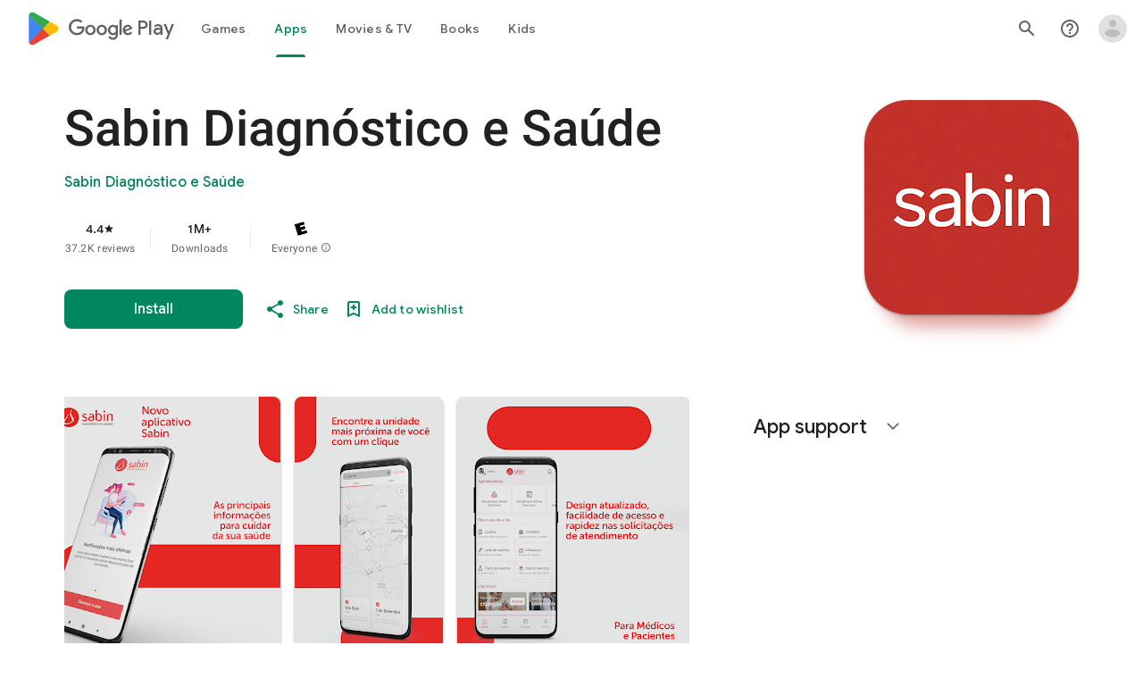

--- FILE ---
content_type: text/plain; charset=utf-8
request_url: https://play.google.com/play/log?format=json&authuser&proto_v2=true
body_size: -435
content:
["900000","1769042773259"]